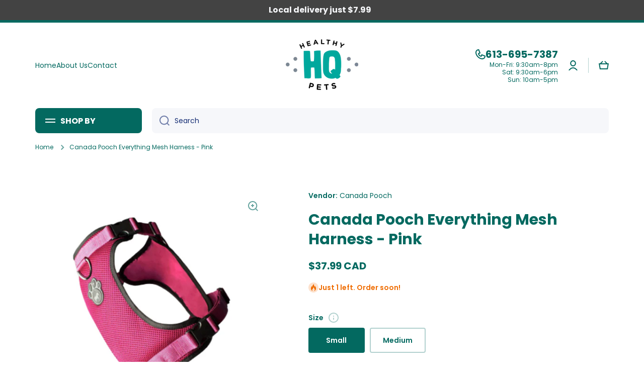

--- FILE ---
content_type: text/javascript
request_url: https://healthypetshq.com/cdn/shop/t/4/assets/component-recently-viewed-products.js?v=177959183012347499841718486218
body_size: 103
content:
class recordRecentlyViewedProducts extends HTMLElement{constructor(){super(),this.name="minion_recently_viewed",this.recordRecentlyViewed()}config(){return{howManyToStoreInMemory:Number(this.getAttribute("data-count"))+1,settings:this.getAttribute("data-settings")}}setCookie(name,value,days){var expires="";if(days){var date=new Date;date.setTime(date.getTime()+days*24*60*60*1e3),expires="; expires="+date.toUTCString()}document.cookie=name+"="+(value||"")+expires+"; path=/"}getCookie(name){for(var nameEQ=name+"=",ca=document.cookie.split(";"),i=0;i<ca.length;i++){for(var c=ca[i];c.charAt(0)==" ";)c=c.substring(1,c.length);if(c.indexOf(nameEQ)==0){var arr=c.substring(nameEQ.length,c.length);return arr.split(" ")}}return[]}recordRecentlyViewed(){var config=this.config(),recentlyViewed=this.getCookie(this.name);if(window.location.pathname.indexOf("/products/")!==-1){var productHandle=document.querySelector("[data-product-handle]").getAttribute("data-product-handle"),position=-1;recentlyViewed&&(position=recentlyViewed.indexOf(productHandle)),position===-1?(recentlyViewed.unshift(productHandle),recentlyViewed=recentlyViewed.splice(0,config.howManyToStoreInMemory)):(recentlyViewed.splice(position,1),recentlyViewed.unshift(productHandle)),this.setCookie(this.name,recentlyViewed.join(" "),1)}}}class recentlyViewedProducts extends recordRecentlyViewedProducts{constructor(){super();var currentproducts=this.getCookie(this.name);if(!(currentproducts.length<=1)){if(window.location.pathname.indexOf("/products/")!==-1){var productHandle=document.querySelector("[data-product-handle]").getAttribute("data-product-handle"),index=currentproducts.indexOf(productHandle);index!==-1&&currentproducts.splice(index,1)}currentproducts=currentproducts.join("||"),this.getProducts(currentproducts)}}getProducts(currentproducts){var _this=this;fetch(`${window.shopUrl}/collections/all?view=ajax_recently_viewed&sort_by=${currentproducts}||${this.config().settings}`).then(response=>response.text()).then(responseText=>{_this.classList.remove("hide");var html=_this.querySelector(".recently-viewed-products-content").innerHTML;_this.querySelector(".recently-viewed-products-content").innerHTML=html+responseText,console.log("her"),initImageScale()})}}customElements.define("recently-viewed-products",recentlyViewedProducts),!document.querySelector("recently-viewed-products")&&customElements.define("recently-viewed-products-record",recordRecentlyViewedProducts);
//# sourceMappingURL=/cdn/shop/t/4/assets/component-recently-viewed-products.js.map?v=177959183012347499841718486218
